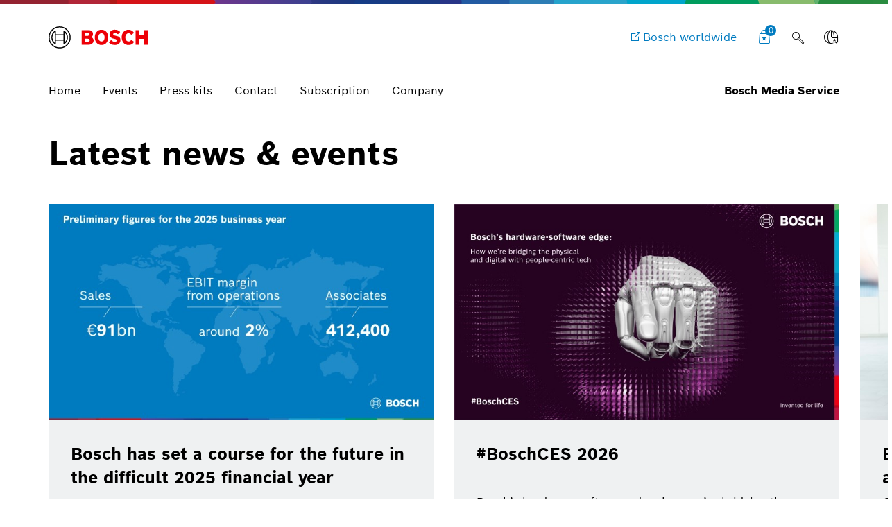

--- FILE ---
content_type: text/html;charset=UTF-8
request_url: https://www.bosch-presse.de/pressportal/de/en/news/business-economy/bosch.io/europe/.carousel
body_size: 72261
content:
<!DOCTYPE html>

<!-- language tag de/en important for rendering language dependent formats -->
<html data-country="de" data-language="en" lang="en" xmlns="http://www.w3.org/1999/xhtml">
    <head>
        <meta charset="utf-8" />
        <meta content="IE=edge" http-equiv="X-UA-Compatible" />
        <meta content="width=device-width, initial-scale=1.0, maximum-scale=5" name="viewport" />
        <meta content="noindex,nofollow" name="robots" />
        <meta content="rz5s9DdCYNe8ZuOTc2LrPCwibrt14ybKcifv4zAqP0I" name="google-site-verification" />
	    <meta content="Bosch Media Service contains press releases, press photos, videos and other materials which aim to support reporting about the Bosch Group." name="description" />
	    <meta content="Bosch Media Service Start Page" property="og:title" />
	    <meta content="Bosch Media Service contains press releases, press photos, videos and other materials which aim to support reporting about the Bosch Group." property="og:description" />
	    <meta content="https://www.bosch-presse.de/pressportal/de/media/content/twitter_fallback_bms_img_w1280.jpg" property="og:image" />
	    <meta content="1280" property="og:image:width" />
		<meta content="640" property="og:image:height" />
	    <meta content="https://www.bosch-presse.de/pressportal/deen/news/" property="og:url" /> 
	    <meta content="website" property="og:type" />
	    <meta content="Bosch Media Service" property="og:site_name" />
	    <meta content="summary_large_image" name="twitter:card" />
	    <meta content="@boschmediaservice" name="twitter:site" />
	    <meta content="@boschpresse" name="twitter:creator" />
	    <meta content="Bosch Media Service Start Page" name="twitter:title" />
	    <meta content="Bosch Media Service contains press releases, press photos, videos and other materials which aim to support reporting about the Bosch Group." name="twitter:description" />
	    <meta content="https://www.bosch-presse.de/pressportal/de/media/content/twitter_fallback_bms_img_w1280.jpg" name="twitter:image" /> 
	    <title>
	    	Bosch Media Service Start Page - Bosch Media Service
		</title>
	    <link href="https://www.bosch-presse.de/pressportal/de/media/res/apple-touch-icon-180x180-precomposed.png" rel="apple-touch-icon-precomposed" sizes="180x180" />
	    <link href="https://www.bosch-presse.de/pressportal/de/media/res/touch-icon-192x192.png" rel="apple-touch-icon-precomposed" sizes="192x192" />
	    <link href="https://www.bosch-presse.de/pressportal/de/media/res/favicon.png" rel="shortcut icon" />
        <link href="https://www.bosch-presse.de/pressportal/de/media/res/css/styles.css" rel="stylesheet" />
        <script src="https://www.bosch-presse.de/pressportal/de/media/res/js/webfont.js"></script>
	    <script>
		    WebFontConfig = {
			    custom: {
				    families: ['Bosch Sans:n1,n4,n6'],
				    urls: ['https://www.bosch-presse.de/pressportal/de/media/res/fonts/fonts.css']
			    }
			};
			WebFont.load(WebFontConfig);
		</script>
	<!-- Google Tag Manager -->	
	<script>
		window.dataLayer = window.dataLayer || [];
		window.dataLayer.push({"brand":"Bosch","businessSector":"COR","businessUnit":"COR","division":"COR","event":"Page Meta","name":"COR","pageCountry":"DE","pageId":"11357845","pageLanguage":"EN","pageName":"Bosch Media Service Start Page | Bosch Media Service","pageTemplate":"Tag_Manager","version":null});
	</script>
		<script>(function(w,d,s,l,i){w[l]=w[l]||[];w[l].push({'gtm.start':new Date().getTime(),event:'gtm.js'});
		var f=d.getElementsByTagName(s)[0],j=d.createElement(s),dl=l!='dataLayer'?'&amp;l='+l:'';
		j.async=true;j.src='https://www.googletagmanager.com/gtm.js?id='+i+dl;f.parentNode.insertBefore(j,f);})
		(window,document,'script','dataLayer','GTM-WT92V94');</script>
	<script>
			    function BoschPrivacyCallback_OnUpdate(consent) {
			        if (consent.analysis) {
			            /* Trigger GTM Event: bosch_privacy_update_<convenience|analysis|marketing>_<on|off> */
			            dataLayer.push({ event: "bosch_privacy_update_analysis_on" });
			        }
			        else{
			        	dataLayer.push({event: "bosch_privacy_update_analysis_off"});
			        }
			        /* AND / OR: */
			        if (consent.marketing) {
			            /* Trigger GTM Event: bosch_privacy_update_<convenience|analysis|marketing>_<on|off> */
			            dataLayer.push({ event: "bosch_privacy_update_marketing_on" });
			        }
			        else{
			        	dataLayer.push({event: "bosch_privacy_update_marketing_off"});
			        }
			    }
	</script>
	<!-- End Google Tag Manager -->
	<link href="https://www.googletagmanager.com/" rel="preconnect" />
	<!-- Google Tag Manager (noscript) -->
	<noscript></noscript><iframe height="0" src="https://www.googletagmanager.com/ns.html?id=GTM-WT92V94" style="display:none;visibility:hidden" width="0"></iframe>
	<!-- End Google Tag Manager (noscript) -->
		<link href="https://dock.ui.bosch.tech/" rel="preconnect" />
			<script id="consent-kit-settings" type="application/json">
				{
					"i18nOverride":{
						"en-de":
							{"footer":{"imprint":{"linkUrl":"https://www.bosch-presse.de/pressportal/de/en/imprint/provider.html"},"policy":{"linkUrl":"https://www.bosch-presse.de/pressportal/de/en/imprint/privacy-statement.html"}},"metadata":{"labels":{"labelEnglish":"English (Germany)","labelNative":"English (Germany)"},"locale":"en-DE","locales":{"source":"en-DE","target":"en-DE"},"versions":{"source":"4.0","translation":"4.0"}},"purposeCategories":{"analysis":{"linkUrl":"https://www.bosch-presse.de/pressportal/de/en/imprint/privacy-statement.html"},"marketing":{"linkUrl":"https://www.bosch-presse.de/pressportal/de/en/imprint/privacy-statement.html"}}}
					}
				}
			</script>
    </head>
<body class="home-page">
		<!-- Usage of the Cookie Manager --> 
			<dock-privacy-settings consent-categories="marketing,analysis" disable-icons="false" link-url-analysis="https://www.bosch-presse.de/pressportal/de/en/imprint/privacy-statement.html" link-url-imprint="https://www.bosch-presse.de/pressportal/de/en/imprint/provider.html" link-url-marketing="https://www.bosch-presse.de/pressportal/de/en/imprint/privacy-statement.html" link-url-policy="https://www.bosch-presse.de/pressportal/de/en/imprint/privacy-statement.html" logging="silent"></dock-privacy-settings>
<div class="supergraphic fixed"></div>
<header class="main-header" id="top">
	<div class="container">
        <div class="top-row">
        	<div class="bosch-logo">
        		<a href="https://www.bosch-presse.de/pressportal/de/en/">
        			<img alt="Bosch Invented For Life Logo" height="32" src="https://www.bosch-presse.de/pressportal/de/media/res/gfx/bosch-invented-for-life.svg" width="143" />
        		</a>
        	</div>
        	<nav class="nav-top">
	        		<a aria-label="Bosch worldwide" class="bosch-com-button" href="https://www.bosch.com" target="_blank">
	                	<span class="icon icon-externallink"></span>
	                    <span class="text">Bosch worldwide</span>
	                </a>
   				<a class="icon-button shopping-cart-icon" href="https://www.bosch-presse.de/pressportal/de/en/cart.html">
					<span class="icon icon-favorites">
        				<span class="basket-ammount">0</span>
        			</span>
        		</a>
<div class="main-search_form_new">
	<form action="https://www.bosch-presse.de/pressportal/de/en/suche.html" class="search-submit-form" method="get" role="search">
		<div class="a-text-field a-text-field--search">
			<input id="search-default" name="search" placeholder="Search term" type="search" />
			<button class="a-text-field__icon-search" type="submit">
        		<i class="icon icon-search" title="Submit Search"></i>
        	</button>
        	<button class="a-text-field__icon-close" type="button">
        		<i class="icon icon-close" title="Close search"></i>
        	</button>
		</div>
	</form>
	<button class="a-text-field__icon-search-trigger" type="button">
		<i class="icon icon-search" title="Use search term"></i>
	</button>
</div>

	<div class="language-selector-flyout__container">
		 <button aria-controls="language-selector-flyout" aria-haspopup="true" aria-label="Language selector" class="language-selector-flyout__toggle icon-button language-icon" id="language-selector-flyout__toggle">
			<span class="icon icon-globe-language"></span>
		</button>
		<div class="language-selector-flyout__wrapper">
	    	<div aria-labelledby="language-selector-flyout__toggle" class="language-selector-flyout__flyout collapsed" id="language-selector-flyout">
				<div class="language-selector-flyout__arrow-wrapper no-transitions">
					<div class="language-selector-flyout__arrow"></div>
				</div>
				<button aria-label="Close" class="language-selector-flyout__close" title="Close">
					<span>Close</span>
				</button>
				<div class="language-selector-flyout__content">
					<p>Select a language</p>
					<div class="a-dropdown">
						<select aria-label="Language selector" id="language-select-desktop">
										<option value="https://www.bosch-presse.de/pressportal/de/de/">DE</option>
										<option selected="selected" value="https://www.bosch-presse.de/pressportal/de/en/">EN</option>
						</select>
					</div>
				</div>
			</div>
		</div>
	</div>
        		<button aria-haspopup="true" aria-label="Open main navigation" class="M-Main-Navigation__toggle" type="button">
        			<i class="icon icon-list-view-mobile"></i>
        			<i class="icon icon-close hidden"></i>
        		</button>
        	</nav>
        </div>
	    <div class="nav-bottom">
        	<nav class="navbar navbar-default">
        		<div class="tab-navigation-new">
        			<ol class="a-tab-navigation">
		                	<li class="a-tab-navigation__item">
        						<a class="a-tab-navigation__tab" href="https://www.bosch-presse.de/pressportal/de/en/" tabindex="0">
        							<span class="a-tab-navigation__tab-content">
        								<span class="a-tab-navigation__label">Home</span>
        							</span>
        						</a>
        					</li>
	               			<li class="a-tab-navigation__item">
        						<a class="a-tab-navigation__tab" href="https://www.bosch-presse.de/pressportal/de/en/overview/events.html" tabindex="0">
        							<span class="a-tab-navigation__tab-content">
        								<span class="a-tab-navigation__label">Events</span>
        							</span>
        						</a>
        					</li>
	               			<li class="a-tab-navigation__item">
        						<a class="a-tab-navigation__tab" href="https://www.bosch-presse.de/pressportal/de/en/overview/press-kits.html" tabindex="0">
        							<span class="a-tab-navigation__tab-content">
        								<span class="a-tab-navigation__label">Press kits</span>
        							</span>
        						</a>
        					</li>
	               			<li class="a-tab-navigation__item">
        						<a class="a-tab-navigation__tab" href="https://www.bosch-presse.de/pressportal/de/en/contact.html" tabindex="0">
        							<span class="a-tab-navigation__tab-content">
        								<span class="a-tab-navigation__label">Contact</span>
        							</span>
        						</a>
        					</li>
							<li class="a-tab-navigation__item">
        						<a class="a-tab-navigation__tab" href="https://www.bosch-presse.de/pressportal/de/en/abonnement.html" tabindex="0">
        							<span class="a-tab-navigation__tab-content">
        								<span class="a-tab-navigation__label">Subscription</span>
        							</span>
        						</a>
        					</li>
                        	<li class="a-tab-navigation__item">
        						<a class="a-tab-navigation__tab" href="https://www.bosch-presse.de/pressportal/de/en/company-page.html" tabindex="0">
        							<span class="a-tab-navigation__tab-content">
        								<span class="a-tab-navigation__label">Company </span>
        							</span>
        						</a>
        					</li>
					</ol>
   				</div>
  				<span class="subbrand-identifier">
   					Bosch Media Service
   				</span>
   			</nav>
   		</div>   		
	</div>
</header>        
<div class="content content-bg">    
	<div class="container">
	<div class="stage-tiled-carousel size-medium">
			<h3 class="h1">Latest news &#38; events</h3>
		<div class="carousel-wrapper not-initialized no-transitions-on-children">
			<div class="swiper-main swiper-container">
				<div class="swiper-wrapper">
<div class="swiper-slide">
	<article class="stage-tile">
		<div class="stage-tile-image">
	<picture>
		<!--[if IE 9]>
		<video style="display: none;"><![endif]-->
			<source sizes="(max-width: 790px) 100vw, 60vw" srcset="https://www.bosch-presse.de/pressportal/de/media/en/dam_images/pi12047/260127-bosch-jag-infografik-geschaeftszahlen_2025-de_img_w555.jpg 555w,
					https://www.bosch-presse.de/pressportal/de/media/en/dam_images/pi12047/260127-bosch-jag-infografik-geschaeftszahlen_2025-de_img_w354.jpg 354w,
					https://www.bosch-presse.de/pressportal/de/media/en/dam_images/pi12047/260127-bosch-jag-infografik-geschaeftszahlen_2025-de_img_w466.jpg 466w,
					https://www.bosch-presse.de/pressportal/de/media/en/dam_images/pi12047/260127-bosch-jag-infografik-geschaeftszahlen_2025-de_img_w736.jpg 736w" />
		<!--[if IE 9]></video><![endif]-->
		<!-- a single pixel data source -->
		<img alt="" draggable="false" loading="lazy" src="[data-uri]" />
	</picture>
		</div>
		<div class="stage-tile-content">
			<div class="stage-tile-text">
					<span>30 Jan 2026 | Press release</span>
							<h4> <a href="https://www.bosch-presse.de/pressportal/de/en/bosch-has-set-a-course-for-the-future-in-the-difficult-2025-financial-year-280835.html">Bosch has set a course for the future in the difficult 2025 financial year</a>  </h4>
		        	<p>Strategy 2030: Securing competitiveness and seizing opportunities</p>
			</div>
			<div class="stage-tile-cta">
 <a class="btn btn-primary" href="https://www.bosch-presse.de/pressportal/de/en/bosch-has-set-a-course-for-the-future-in-the-difficult-2025-financial-year-280835.html">Find out more</a>  
					<span>30 Jan 2026 | Press release</span>
			</div>
		</div>
	</article>
</div>
<div class="swiper-slide">
	<article class="stage-tile">
		<div class="stage-tile-image">
	<picture>
		<!--[if IE 9]>
		<video style="display: none;"><![endif]-->
			<source sizes="(max-width: 790px) 100vw, 60vw" srcset="https://www.bosch-presse.de/pressportal/de/media/bpk/ces2026/headerbild_ces_2026_vorab_bis_finales_keyvisual_img_w555.jpg 555w,
					https://www.bosch-presse.de/pressportal/de/media/bpk/ces2026/headerbild_ces_2026_vorab_bis_finales_keyvisual_img_w354.jpg 354w,
					https://www.bosch-presse.de/pressportal/de/media/bpk/ces2026/headerbild_ces_2026_vorab_bis_finales_keyvisual_img_w466.jpg 466w,
					https://www.bosch-presse.de/pressportal/de/media/bpk/ces2026/headerbild_ces_2026_vorab_bis_finales_keyvisual_img_w736.jpg 736w" />
		<!--[if IE 9]></video><![endif]-->
		<!-- a single pixel data source -->
		<img alt="#BoschCES 2026 " draggable="false" loading="lazy" src="[data-uri]" />
	</picture>
		</div>
		<div class="stage-tile-content">
			<div class="stage-tile-text">
					<span>18 Dec 2025 | Presskit</span>
							<h4><a href="https://www.bosch-presse.de/pressportal/de/en/boschces-2026-280256.html">#BoschCES 2026 </a></h4>
		        	<p>Bosch&#8217;s hardware-software edge: how we&#8217;re bridging the physical and digital with people-centric tech</p>
			</div>
			<div class="stage-tile-cta">
<a class="btn btn-primary" href="https://www.bosch-presse.de/pressportal/de/en/boschces-2026-280256.html">Find out more</a>
					<span>18 Dec 2025 | Presskit</span>
			</div>
		</div>
	</article>
</div>
<div class="swiper-slide">
	<article class="stage-tile">
		<div class="stage-tile-image">
	<picture>
		<!--[if IE 9]>
		<video style="display: none;"><![endif]-->
			<source sizes="(max-width: 790px) 100vw, 60vw" srcset="https://www.bosch-presse.de/pressportal/de/media/dam_images/pi11996/dzp_2025_team3_gruppe_300dpi_copyright_deutscher_zukunftspreis_ansgar_pudenz_l1002588_img_w555.jpg 555w,
					https://www.bosch-presse.de/pressportal/de/media/dam_images/pi11996/dzp_2025_team3_gruppe_300dpi_copyright_deutscher_zukunftspreis_ansgar_pudenz_l1002588_img_w354.jpg 354w,
					https://www.bosch-presse.de/pressportal/de/media/dam_images/pi11996/dzp_2025_team3_gruppe_300dpi_copyright_deutscher_zukunftspreis_ansgar_pudenz_l1002588_img_w466.jpg 466w,
					https://www.bosch-presse.de/pressportal/de/media/dam_images/pi11996/dzp_2025_team3_gruppe_300dpi_copyright_deutscher_zukunftspreis_ansgar_pudenz_l1002588_img_w736.jpg 736w" />
		<!--[if IE 9]></video><![endif]-->
		<!-- a single pixel data source -->
		<img alt="" draggable="false" loading="lazy" src="[data-uri]" />
	</picture>
		</div>
		<div class="stage-tile-content">
			<div class="stage-tile-text">
					<span>19 Nov 2025 | Press release</span>
							<h4> <a href="https://www.bosch-presse.de/pressportal/de/en/bosch-team-wins-innovation-and-advanced-technology-award-with-fuel-cell-power-module-280013.html">Bosch team wins innovation and advanced technology award with fuel-cell power module</a>  </h4>
		        	<p>System recognized as a key technology for climate-neutral mobility</p>
			</div>
			<div class="stage-tile-cta">
 <a class="btn btn-primary" href="https://www.bosch-presse.de/pressportal/de/en/bosch-team-wins-innovation-and-advanced-technology-award-with-fuel-cell-power-module-280013.html">Find out more</a>  
					<span>19 Nov 2025 | Press release</span>
			</div>
		</div>
	</article>
</div>
<div class="swiper-slide">
	<article class="stage-tile">
		<div class="stage-tile-image">
	<picture>
		<!--[if IE 9]>
		<video style="display: none;"><![endif]-->
			<source sizes="(max-width: 790px) 100vw, 60vw" srcset="https://www.bosch-presse.de/pressportal/de/media/dam_images/pi12032/20251013mst_0774_img_w555-2.jpg 555w,
					https://www.bosch-presse.de/pressportal/de/media/dam_images/pi12032/20251013mst_0774_img_w354-2.jpg 354w,
					https://www.bosch-presse.de/pressportal/de/media/dam_images/pi12032/20251013mst_0774_img_w466-2.jpg 466w,
					https://www.bosch-presse.de/pressportal/de/media/dam_images/pi12032/20251013mst_0774_img_w736-2.jpg 736w" />
		<!--[if IE 9]></video><![endif]-->
		<!-- a single pixel data source -->
		<img alt="Inauguration of the hydrogen landscape at Bosch&#8217;s Bamberg plant" draggable="false" loading="lazy" src="[data-uri]" />
	</picture>
		</div>
		<div class="stage-tile-content">
			<div class="stage-tile-text">
					<span>5 Nov 2025 | Press release</span>
							<h4> <a href="https://www.bosch-presse.de/pressportal/de/en/bosch-commissions-its-first-in-house-electrolyzer-with-hybrion-electrolysis-stacks-279879.html">Bosch commissions its first in-house electrolyzer with Hybrion electrolysis stacks</a>  </h4>
		        	<p>Inauguration of the hydrogen landscape at Bosch&#8217;s Bamberg plant</p>
			</div>
			<div class="stage-tile-cta">
 <a class="btn btn-primary" href="https://www.bosch-presse.de/pressportal/de/en/bosch-commissions-its-first-in-house-electrolyzer-with-hybrion-electrolysis-stacks-279879.html">Find out more</a>  
					<span>5 Nov 2025 | Press release</span>
			</div>
		</div>
	</article>
</div>
<div class="swiper-slide">
	<article class="stage-tile">
		<div class="stage-tile-image">
	<picture>
		<!--[if IE 9]>
		<video style="display: none;"><![endif]-->
			<source sizes="(max-width: 790px) 100vw, 60vw" srcset="https://www.bosch-presse.de/pressportal/de/media/dam_images/pi12019/bosch_fuelcelltruck_1-1_img_w555.jpg 555w,
					https://www.bosch-presse.de/pressportal/de/media/dam_images/pi12019/bosch_fuelcelltruck_1-1_img_w354.jpg 354w,
					https://www.bosch-presse.de/pressportal/de/media/dam_images/pi12019/bosch_fuelcelltruck_1-1_img_w466.jpg 466w,
					https://www.bosch-presse.de/pressportal/de/media/dam_images/pi12019/bosch_fuelcelltruck_1-1_img_w736.jpg 736w" />
		<!--[if IE 9]></video><![endif]-->
		<!-- a single pixel data source -->
		<img alt="Bosch Fuell truck" draggable="false" loading="lazy" src="[data-uri]" />
	</picture>
		</div>
		<div class="stage-tile-content">
			<div class="stage-tile-text">
					<span>8 Oct 2025 | Press release</span>
							<h4> <a href="https://www.bosch-presse.de/pressportal/de/en/bosch-puts-its-first-hydrogen-truck-into-service-in-plant-traffic-279424.html">Bosch puts its first hydrogen truck into service in plant traffic</a>  </h4>
		        	<p>Fuel-cell system manufactured in-house now in real operation</p>
			</div>
			<div class="stage-tile-cta">
 <a class="btn btn-primary" href="https://www.bosch-presse.de/pressportal/de/en/bosch-puts-its-first-hydrogen-truck-into-service-in-plant-traffic-279424.html">Find out more</a>  
					<span>8 Oct 2025 | Press release</span>
			</div>
		</div>
	</article>
</div>
<div class="swiper-slide">
	<article class="stage-tile">
		<div class="stage-tile-image">
	<picture>
		<!--[if IE 9]>
		<video style="display: none;"><![endif]-->
			<source sizes="(max-width: 790px) 100vw, 60vw" srcset="https://www.bosch-presse.de/pressportal/de/media/asset/bosch_keyvisual_experience_img_w555.png 555w,
					https://www.bosch-presse.de/pressportal/de/media/asset/bosch_keyvisual_experience_img_w354.png 354w,
					https://www.bosch-presse.de/pressportal/de/media/asset/bosch_keyvisual_experience_img_w466.png 466w,
					https://www.bosch-presse.de/pressportal/de/media/asset/bosch_keyvisual_experience_img_w736.png 736w" />
		<!--[if IE 9]></video><![endif]-->
		<!-- a single pixel data source -->
		<img alt="" draggable="false" loading="lazy" src="[data-uri]" />
	</picture>
		</div>
		<div class="stage-tile-content">
			<div class="stage-tile-text">
					<span>17 Sep 2025 | Presskit</span>
							<h4><a href="https://www.bosch-presse.de/pressportal/de/en/bosch-power-tools-experience-day-2025-278210.html">Bosch PRO EXPERIENCE 2025</a></h4>
		        	<p>Press releases, fact sheets, photos, links</p>
			</div>
			<div class="stage-tile-cta">
<a class="btn btn-primary" href="https://www.bosch-presse.de/pressportal/de/en/bosch-power-tools-experience-day-2025-278210.html">Find out more</a>
					<span>17 Sep 2025 | Presskit</span>
			</div>
		</div>
	</article>
</div>
<div class="swiper-slide">
	<article class="stage-tile">
		<div class="stage-tile-image">
	<picture>
		<!--[if IE 9]>
		<video style="display: none;"><![endif]-->
			<source sizes="(max-width: 790px) 100vw, 60vw" srcset="https://www.bosch-presse.de/pressportal/de/media/dam_images/pi11996/dzp_2025_team3_gruppe_300dpi_copyright_deutscher_zukunftspreis_ansgar_pudenz_l1002588_img_w555.jpg 555w,
					https://www.bosch-presse.de/pressportal/de/media/dam_images/pi11996/dzp_2025_team3_gruppe_300dpi_copyright_deutscher_zukunftspreis_ansgar_pudenz_l1002588_img_w354.jpg 354w,
					https://www.bosch-presse.de/pressportal/de/media/dam_images/pi11996/dzp_2025_team3_gruppe_300dpi_copyright_deutscher_zukunftspreis_ansgar_pudenz_l1002588_img_w466.jpg 466w,
					https://www.bosch-presse.de/pressportal/de/media/dam_images/pi11996/dzp_2025_team3_gruppe_300dpi_copyright_deutscher_zukunftspreis_ansgar_pudenz_l1002588_img_w736.jpg 736w" />
		<!--[if IE 9]></video><![endif]-->
		<!-- a single pixel data source -->
		<img alt="Kai Weeber, Christoffer Uhr, and Pierre Andrieu (from left to right)" draggable="false" loading="lazy" src="[data-uri]" />
	</picture>
		</div>
		<div class="stage-tile-content">
			<div class="stage-tile-text">
					<span>17 Sep 2025 | Press release</span>
							<h4> <a href="https://www.bosch-presse.de/pressportal/de/en/bosch-fuel-cell-power-module-team-nominated-for-the-deutscher-zukunftspreis-2025-278976.html">Bosch fuel cell power module team nominated for the Deutscher Zukunftspreis 2025</a>  </h4>
		        	<p>Powering long-distance trucks with hydrogen for zero-carbon operation</p>
			</div>
			<div class="stage-tile-cta">
 <a class="btn btn-primary" href="https://www.bosch-presse.de/pressportal/de/en/bosch-fuel-cell-power-module-team-nominated-for-the-deutscher-zukunftspreis-2025-278976.html">Find out more</a>  
					<span>17 Sep 2025 | Press release</span>
			</div>
		</div>
	</article>
</div>
				</div>
				<div class="media-slider-controls">
					<div class="swiper-pagination"></div>
					<div class="swiper-button-prev icon icon-back-left"></div>
					<div class="swiper-button-next icon icon-forward-right"></div>
				</div>
			</div>
		</div>
	</div>
</div>
			<div class="module-intro home">
				<div class="container">
					<h2>
						Search &#38; find: 
							<br />Media, press releases, events for your editorial coverage
					</h2>
				</div>
			</div>
	<div class="module-theme-filter" data-debug-mode="false" data-method="GET" data-url="/pressportal/search">
				<div class="module-intro">
					
				</div>
		<div class="module-filter-sources">
			<div class="filter-block">
				<div class="module-theme-filter-block-checklist" data-target="themes">
					<div class="row">
							<div class="col-sm-4">
								<div class="checkbox">
									<a data-value="55554" id="55554" href="/pressportal/de/en/news/business-economy/bosch.io/europe/">
	                                 	Internet of Things
	                                 </a>
	                                 
								</div>
							</div>
							<div class="col-sm-4">
								<div class="checkbox">
									<a data-value="2448" id="2448" href="/pressportal/de/en/news/business-economy/bosch.io/europe/">
	                                 	Smart Home
	                                 </a>
	                                 
								</div>
							</div>
							<div class="col-sm-4">
								<div class="checkbox">
									<a data-value="92" id="92" href="/pressportal/de/en/news/business-economy/bosch.io/europe/">
	                                 	Research
	                                 </a>
	                                 
								</div>
							</div>
							<div class="col-sm-4">
								<div class="checkbox">
									<a data-value="2445" id="2445" href="/pressportal/de/en/news/business-economy/bosch.io/europe/">
	                                 	Powertrain systems
	                                 </a>
	                                 
								</div>
							</div>
							<div class="col-sm-4">
								<div class="checkbox">
									<a data-value="89" id="89" href="/pressportal/de/en/news/business-economy/bosch.io/europe/" class="checked">
	                                 	Business/economy
	                                 </a>
	                                 
								</div>
							</div>
							<div class="col-sm-4">
								<div class="checkbox">
									<a data-value="90" id="90" href="/pressportal/de/en/news/business-economy/bosch.io/europe/">
	                                 	Working at Bosch
	                                 </a>
	                                 
								</div>
							</div>
							<div class="col-sm-4">
								<div class="checkbox">
									<a data-value="55424" id="55424" href="/pressportal/de/en/news/business-economy/bosch.io/europe/">
	                                 	Commercial vehicles
	                                 </a>
	                                 
								</div>
							</div>
							<div class="col-sm-4">
								<div class="checkbox">
									<a data-value="73472" id="73472" href="/pressportal/de/en/news/business-economy/bosch.io/europe/">
	                                 	Two Wheeler
	                                 </a>
	                                 
								</div>
							</div>
							<div class="col-sm-4">
								<div class="checkbox">
									<a data-value="2447" id="2447" href="/pressportal/de/en/news/business-economy/bosch.io/europe/">
	                                 	Connected mobility
	                                 </a>
	                                 
								</div>
							</div>
							<div class="col-sm-4">
								<div class="checkbox">
									<a data-value="2446" id="2446" href="/pressportal/de/en/news/business-economy/bosch.io/europe/">
	                                 	Automated mobility
	                                 </a>
	                                 
								</div>
							</div>
							<div class="col-sm-4">
								<div class="checkbox">
									<a data-value="2444" id="2444" href="/pressportal/de/en/news/business-economy/bosch.io/europe/">
	                                 	Industry 4.0
	                                 </a>
	                                 
								</div>
							</div>
							<div class="col-sm-4">
								<div class="checkbox">
									<a data-value="93" id="93" href="/pressportal/de/en/news/business-economy/bosch.io/europe/">
	                                 	Sustainability
	                                 </a>
	                                 
								</div>
							</div>
							<div class="col-sm-4">
								<div class="checkbox">
									<a data-value="60573" id="60573" href="/pressportal/de/en/news/business-economy/bosch.io/europe/">
	                                 	History
	                                 </a>
	                                 
								</div>
							</div>
							<div class="col-sm-4">
								<div class="checkbox">
									<a data-value="267328" id="267328" href="/pressportal/de/en/news/business-economy/bosch.io/europe/">
	                                 	Power Tools
	                                 </a>
	                                 
								</div>
							</div>
							<div class="col-sm-4">
								<div class="checkbox">
									<a data-value="2056" id="2056" href="/pressportal/de/en/news/business-economy/bosch.io/europe/">
	                                 	Electrified mobility
	                                 </a>
	                                 
								</div>
							</div>
							<div class="col-sm-4">
								<div class="checkbox">
									<a data-value="203968" id="203968" href="/pressportal/de/en/news/business-economy/bosch.io/europe/">
	                                 	Artificial Intelligence
	                                 </a>
	                                 
								</div>
							</div>
							<div class="col-sm-4">
								<div class="checkbox">
									<a data-value="114432" id="114432" href="/pressportal/de/en/news/business-economy/bosch.io/europe/">
	                                 	Purchasing and Logistics
	                                 </a>
	                                 
								</div>
							</div>
							<div class="col-sm-4">
								<div class="checkbox">
									<a data-value="262854" id="262854" href="/pressportal/de/en/news/business-economy/bosch.io/europe/">
	                                 	eBike
	                                 </a>
	                                 
								</div>
							</div>
					</div>
				</div>
			</div>
			<div class="filter-block">
				<div class="module-theme-filter-block-checklist" data-target="units">
					<div class="row">
							<div class="col-sm-4">
								<div class="checkbox">
									<a data-value="1923" id="1923" href="/pressportal/de/en/news/business-economy/bosch.io/europe/" class="checked">
		                                Bosch.IO
		                            </a>
		                            
								</div>
							</div>
							<div class="col-sm-4">
								<div class="checkbox">
									<a data-value="46656" id="46656" href="/pressportal/de/en/news/business-economy/bosch.io/europe/">
		                               Venture Capital
		                            </a>
		                            
								</div>
							</div>
							<div class="col-sm-4">
								<div class="checkbox">
									<a data-value="2499" id="2499" href="/pressportal/de/en/news/business-economy/bosch.io/europe/">
		                               Smart Home
		                            </a>
		                            
								</div>
							</div>
							<div class="col-sm-4">
								<div class="checkbox">
									<a data-value="68" id="68" href="/pressportal/de/en/news/business-economy/bosch.io/europe/">
		                               Energy and Building Technology
		                            </a>
		                            
								</div>
							</div>
							<div class="col-sm-4">
								<div class="checkbox">
									<a data-value="1921" id="1921" href="/pressportal/de/en/news/business-economy/bosch.io/europe/">
		                               Power Tools
		                            </a>
		                            
								</div>
							</div>
							<div class="col-sm-4">
								<div class="checkbox">
									<a data-value="66" id="66" href="/pressportal/de/en/news/business-economy/bosch.io/europe/">
		                               eBike Systems
		                            </a>
		                            
								</div>
							</div>
							<div class="col-sm-4">
								<div class="checkbox">
									<a data-value="274247" id="274247" href="/pressportal/de/en/news/business-economy/bosch.io/europe/">
		                               Dremel
		                            </a>
		                            
								</div>
							</div>
							<div class="col-sm-4">
								<div class="checkbox">
									<a data-value="1927" id="1927" href="/pressportal/de/en/news/business-economy/bosch.io/europe/">
		                               Connected Devices and Solutions
		                            </a>
		                            
								</div>
							</div>
							<div class="col-sm-4">
								<div class="checkbox">
									<a data-value="1926" id="1926" href="/pressportal/de/en/news/business-economy/bosch.io/europe/">
		                               Service Solutions
		                            </a>
		                            
								</div>
							</div>
							<div class="col-sm-4">
								<div class="checkbox">
									<a data-value="1153" id="1153" href="/pressportal/de/en/news/business-economy/bosch.io/europe/">
		                               Mobility Aftermarket
		                            </a>
		                            
								</div>
							</div>
							<div class="col-sm-4">
								<div class="checkbox">
									<a data-value="212611" id="212611" href="/pressportal/de/en/news/business-economy/bosch.io/europe/">
		                               Industrial technology
		                            </a>
		                            
								</div>
							</div>
							<div class="col-sm-4">
								<div class="checkbox">
									<a data-value="44928" id="44928" href="/pressportal/de/en/news/business-economy/bosch.io/europe/">
		                               Healthcare
		                            </a>
		                            
								</div>
							</div>
							<div class="col-sm-4">
								<div class="checkbox">
									<a data-value="1922" id="1922" href="/pressportal/de/en/news/business-economy/bosch.io/europe/">
		                               Building Technologies
		                            </a>
		                            
								</div>
							</div>
							<div class="col-sm-4">
								<div class="checkbox">
									<a data-value="69" id="69" href="/pressportal/de/en/news/business-economy/bosch.io/europe/">
		                               Mobility
		                            </a>
		                            
								</div>
							</div>
							<div class="col-sm-4">
								<div class="checkbox">
									<a data-value="2816" id="2816" href="/pressportal/de/en/news/business-economy/bosch.io/europe/">
		                               Sensortec
		                            </a>
		                            
								</div>
							</div>
							<div class="col-sm-4">
								<div class="checkbox">
									<a data-value="1924" id="1924" href="/pressportal/de/en/news/business-economy/bosch.io/europe/">
		                               Bosch Home Comfort Group
		                            </a>
		                            
								</div>
							</div>
							<div class="col-sm-4">
								<div class="checkbox">
									<a data-value="64" id="64" href="/pressportal/de/en/news/business-economy/bosch.io/europe/">
		                               Bosch Group
		                            </a>
		                            
								</div>
							</div>
					</div>
				</div>
			</div>
			<div class="filter-block">
				<div class="module-theme-filter-block-checklist" data-target="regions">
					<div class="row">
						<div class="col-sm-4">
							<div class="checkbox">
								<a data-value="46340" id="46340" href="/pressportal/de/en/news/business-economy/bosch.io/asia-pacific/">
									Asia Pacific
								</a>
								
							</div>
						</div>
						<div class="col-sm-4">
							<div class="checkbox">
								<a data-value="46338" id="46338" href="/pressportal/de/en/news/business-economy/bosch.io/south-america/">
									South America
								</a>
								
							</div>
						</div>
						<div class="col-sm-4">
							<div class="checkbox">
								<a data-value="60356" id="60356" href="/pressportal/de/en/news/business-economy/bosch.io/europe/">
									Middle East
								</a>
								
							</div>
						</div>
						<div class="col-sm-4">
							<div class="checkbox">
								<a data-value="60355" id="60355" href="/pressportal/de/en/news/business-economy/bosch.io/europe/">
									Africa
								</a>
								
							</div>
						</div>
						<div class="col-sm-4">
							<div class="checkbox">
								<a data-value="46339" id="46339" href="/pressportal/de/en/news/business-economy/bosch.io/north-america-usa-canada-mexico/">
									North America (USA | Canada | Mexico)
								</a>
								
							</div>
						</div>
						<div class="col-sm-4">
							<div class="checkbox">
								<a data-value="46341" id="46341" href="/pressportal/de/en/news/business-economy/bosch.io/europe/" class="checked">
									Europe
								</a>
								
							</div>
						</div>
					</div>
				</div>
			</div>
			<div class="filter-block">
				<div class="module-filter-block-period" data-target="period">
					<div class="row">
						<div class="col-sm-6 period-column">
							<label>Period of time</label>
							<div class="input-group">
								<select class="form-control selectpicker period hide-label" name="period">
									<option value="day">Please select</option>
									<option value="week">This week</option>
									<option value="lastweek">Last week</option>
									<option value="month">This month</option>
									<option value="quarter">This quarter</option>
									<option value="year">This year</option>
								</select>
							</div>
						</div>
						<div class="col-sm-4">
							<label>from</label>
							<div class="input-group date date-from" id="from">
								<input class="form-control" data-url="" placeholder="DD/MM/YYYY" type="text" />
								<p class="input-group-addon addon-icon">
									<span class="icon icon-calendar"></span>
								</p>
							</div>
						</div>
						<div class="col-sm-4">
							<label>to</label>
							<div class="input-group date date-to" id="to">
								<input class="form-control" data-url="" placeholder="DD/MM/YYYY" type="text" />
								<p class="input-group-addon addon-icon">
									<span class="icon icon-calendar"></span>
								</p>
							</div>
						</div>
					</div>
				</div>
			</div>
			<div class="filter-block">
				<div class="module-theme-filter-block-checklist" data-target="types">
					<div class="row">
						<div class="col-sm-4">
							<div class="checkbox">
								<a data-value="19" id="19" href="/pressportal/de/en/news/event/business-economy/bosch.io/">
									Event
								</a>
									
							</div>
						</div>
						<div class="col-sm-4">
							<div class="checkbox">
								<a data-value="5073" id="5073" href="/pressportal/de/en/news/curriculum-vitae/business-economy/bosch.io/">
									Curriculum Vitae
								</a>
									
							</div>
						</div>
						<div class="col-sm-4">
							<div class="checkbox">
								<a data-value="11" id="11" href="/pressportal/de/en/news/image/business-economy/bosch.io/">
									Image
								</a>
									
							</div>
						</div>
						<div class="col-sm-4">
							<div class="checkbox">
								<a data-value="9" id="9" href="/pressportal/de/en/news/infographic/business-economy/bosch.io/">
									Infographic
								</a>
									
							</div>
						</div>
						<div class="col-sm-4">
							<div class="checkbox">
								<a data-value="7" id="7" href="/pressportal/de/en/news/press-release/business-economy/bosch.io/">
									Press release
								</a>
									
							</div>
						</div>
						<div class="col-sm-4">
							<div class="checkbox">
								<a data-value="77248" id="77248" href="/pressportal/de/en/news/press-feature/business-economy/bosch.io/">
									Press-Feature
								</a>
									
							</div>
						</div>
						<div class="col-sm-4">
							<div class="checkbox">
								<a data-value="5074" id="5074" href="/pressportal/de/en/news/factsheet/business-economy/bosch.io/">
									Factsheet
								</a>
									
							</div>
						</div>
						<div class="col-sm-4">
							<div class="checkbox">
								<a data-value="5070" id="5070" href="/pressportal/de/en/news/presentations/business-economy/bosch.io/">
									Presentations
								</a>
									
							</div>
						</div>
						<div class="col-sm-4">
							<div class="checkbox">
								<a data-value="13" id="13" href="/pressportal/de/en/news/video/business-economy/bosch.io/">
									Video
								</a>
									
							</div>
						</div>
						<div class="col-sm-4">
							<div class="checkbox">
								<a data-value="8" id="8" href="/pressportal/de/en/news/presskit/business-economy/bosch.io/">
									Presskit
								</a>
									
							</div>
						</div>
					</div>
				</div>
			</div>
			<div class="filter-block">
				<div class="input-group" data-target="sort-type">
					<select class="form-control selectpicker sort-type" id="sort-type" name="sort-type" title="Sort by ...">
						<option value="relevance">Score</option>
						<option value="date">Date</option>
					</select>
				</div>
			</div>
			<div class="filter-block">
				<div class="items-found" data-target="items-count">
					<span class="count">0</span>
					Media
				</div>
			</div>
			<div class="filter-block">
				<div class="module-search-form" data-target="search">
					<form action="" class="search-form" method="get" role="search"> 
						<div class="search-form-track">
							<div class="form-group">
								<input autocomplete="off" class="search-form-input" id="theme-filter-search" name="search" placeholder="Search term" type="text" />
								<button class="icon icon-search" type="submit">
									<span class="sr-only">search</span>
								</button>
							</div>
						</div>
						<button class="icon icon-close" type="button">
							<span class="sr-only">close</span>
						</button>
					</form>
				</div>
			</div>
		</div>
			<div class="theme-filter-views">
		<div class="module-filter-layout-mobile filter-layout hidden-sm hidden-md hidden-lg">
			<div class="container">
				<div class="mobile-filter-header">
					<div class="navbar">
						<div class="row">
							<div class="col-xs-5">
								<div class="filter-block items-count"></div>
							</div>
							<div class="col-xs-7">
								<div class="filter-toggle tab">
									<i class="icon icon-list-view"></i>
									Filter
									<span class="filter-count total"></span>
								</div>
								<span class="search-toggle tab icon icon-search">Search term</span>
							</div>
						</div>
					</div>
				</div>
				<div class="foldable-content">
					<div class="carousel slide" data-interval="false">
						<div class="carousel-inner">
							<div class="item active">
								<div class="filter-container-content">
									<div aria-multiselectable="true" class="panel-group" id="mobile-filter-accordion" role="tablist">
										<div class="panel panel-default">
											<div class="panel-heading collapsible" id="themes-heading" role="tab">
												<h4 class="panel-title">
													<a aria-controls="collapseOne" aria-expanded="false" class="collapsed" data-parent="#mobile-filter-accordion" data-toggle="collapse" href="#themes-panel" role="button">Topic<span class="filter-count themes"></span>
													</a>
												</h4>
											</div>
											<div aria-labelledby="#themes-heading" class="panel-collapse collapse " id="themes-panel" role="tabpanel">
												<div class="panel-body">
													<div class="filter-block themes"></div>
												</div>
											</div>
										</div>
										<div class="panel panel-default">
											<div class="panel-heading collapsible" id="units-heading" role="tab">
												<h4 class="panel-title">
													<a aria-controls="collapseOne" aria-expanded="false" class="collapsed" data-parent="#mobile-filter-accordion" data-toggle="collapse" href="#units-panel" role="button">Area<span class="filter-count units"></span>
													</a>
												</h4>
											</div>
											<div aria-labelledby="#units-heading" class="panel-collapse collapse " id="units-panel" role="tabpanel">
												<div class="panel-body">
													<div class="filter-block units"></div>
												</div>
											</div>
										</div>
										<div class="panel panel-default">
											<div class="panel-heading collapsible" id="regions-heading" role="tab">
												<h4 class="panel-title">
													<a aria-controls="collapseOne" aria-expanded="false" class="collapsed" data-parent="#mobile-filter-accordion" data-toggle="collapse" href="#regions-panel" role="button">International<span class="filter-count regions"></span>
													</a>
												</h4>
											</div>
											<div aria-labelledby="#regions-heading" class="panel-collapse collapse " id="regions-panel" role="tabpanel">
												<div class="panel-body">
													<div class="filter-block regions"></div>
												</div>
											</div>
										</div>
										<div class="panel panel-default">
											<div class="panel-heading collapsible" id="period-heading" role="tab">
												<h4 class="panel-title">
													<a aria-controls="collapseOne" aria-expanded="false" class="collapsed" data-parent="#mobile-filter-accordion" data-toggle="collapse" href="#period-panel" role="button">Period of time<span class="filter-count period"></span>
													</a>
												</h4>
											</div>
											<div aria-labelledby="#period-heading" class="panel-collapse collapse " id="period-panel" role="tabpanel">
												<div class="panel-body">
													<div class="filter-block period"></div>
												</div>
											</div>
										</div>
										<div class="panel panel-default">
											<div class="panel-heading collapsible" id="types-heading" role="tab">
												<h4 class="panel-title">
													<a aria-controls="collapseOne" aria-expanded="false" class="collapsed" data-parent="#mobile-filter-accordion" data-toggle="collapse" href="#types-panel" role="button">Media type<span class="filter-count types"></span>
													</a>
												</h4>
											</div>
											<div aria-labelledby="#types-heading" class="panel-collapse collapse " id="types-panel" role="tabpanel">
												<div class="panel-body">
													<div class="filter-block types"></div>
												</div>
											</div>
										</div>
									</div>
									<div class="filter-block sort-type collapsible" style="display:none;"></div>
									<span class="filter-toggle">Close filters</span>
								</div>
							</div>
							<div class="item">
								<div class="filter-block search"></div>
							</div>
						</div>
					</div>
				</div>
				<div class="module-filter-references clearfix">
					<ul class="filter-references list-unstyled">
						<li class="reset-filter">
							<a class="btn-reset-filter">
				                <i class="icon icon-reset"></i>
				                Alle Filter z&#252;rucksetzen
				            </a>
						</li>
					</ul>
				</div>
			</div>
		</div>
		<div class="module-filter-layout-desktop filter-layout hidden-xs">
			<div class="navbar">
				<div class="container">
					<div class="navbar-wrapper">
						<div class="row">
							<div class="col-sm-12">
								<div class="navbar-space-between">
									<div class="filter-block items-count"></div>
									<div class="filter-block search"></div>
									<div class="filter-toggle tab">
										<i class="icon icon-list-view"></i>
										Filter
										<span class="filter-count total"></span>
									</div>
									<div class="filter-block sort-type" style="display:none;"></div>
								</div>
							</div>
						</div>
					</div>
				</div>
			</div>
			<div class="container">
				<div class="foldable-content">
					<div class="filter-container-content">
						<div class="row">
							<div class="col-sm-3 categories">
								<div class="filter-topics btn-group-vertical">
									<button class="btn btn-link" data-filter-type="themes" type="button">
										Topic
										<span class="filter-count themes"></span>
									</button>
									<button class="btn btn-link" data-filter-type="units" type="button">
										Area
										<span class="filter-count units"></span>
									</button>
									<button class="btn btn-link" data-filter-type="regions" type="button">
										International
										<span class="filter-count regions"></span>
									</button>
									<button class="btn btn-link" data-filter-type="period" type="button">
										Period of time
										<span class="filter-count period"></span>
									</button>
									<button class="btn btn-link" data-filter-type="types" type="button">
										Media type
										<span class="filter-count types"></span>
									</button>
								</div>
							</div>
							<div class="col-sm-9">
								<div class="filter-block-track">
									<div class="filter-block themes"></div>
									<div class="filter-block units"></div>
									<div class="filter-block regions"></div>
									<div class="filter-block period"></div>
									<div class="filter-block types"></div>
								</div>
							</div>
						</div>
						<div class="filter-block date-select"></div>
						<button class="filter-toggle">Close filters</button>
					</div>
				</div>
				<div class="module-filter-references clearfix">
					<ul class="filter-references list-unstyled">
						<li class="reset-filter">
							<a class="btn-reset-filter">
				                <i class="icon icon-reset"></i>
				                Alle Filter z&#252;rucksetzen
				            </a>
						</li>
					</ul>
				</div>
			</div>
		</div>
	</div>

<div class="module-theme-grid">
	<div class="container">
		<div class="regular-themes" data-themes-count-url="/pressportal/search/count" data-themes-url="/pressportal/search">
			<div class="themes-container themes-row use-isotope" style="position: relative; height: 2141.12px; min-height: initial;">
				<!-- Themes will be rendered by mustache -->
				
			</div>
		</div>
		<div class="load-more-button-container hidden">
			<a class="btn btn-default load-more-button" href="#">
				<span class="icon icon-load icon-x2"></span>
				<span class="btn-label">Load more results</span>
			</a>
        </div>
	</div>
</div> 
			<script>
				var selected = [];
			    var filter = {'89':{'checked':true,'seoUrl':'/pressportal/de/en/news/business-economy/bosch.io/europe/'},'267328':{'checked':false,'seoUrl':'/pressportal/de/en/news/business-economy/bosch.io/europe/'},'1216':{'checked':false,'seoUrl':'/pressportal/de/en/news/business-economy/bosch.io/europe/'},'60356':{'checked':false,'seoUrl':'/pressportal/de/en/news/business-economy/bosch.io/europe/'},'60355':{'checked':false,'seoUrl':'/pressportal/de/en/news/business-economy/bosch.io/europe/'},'90':{'checked':false,'seoUrl':'/pressportal/de/en/news/business-economy/bosch.io/europe/'},'114432':{'checked':false,'seoUrl':'/pressportal/de/en/news/business-economy/bosch.io/europe/'},'92':{'checked':false,'seoUrl':'/pressportal/de/en/news/business-economy/bosch.io/europe/'},'93':{'checked':false,'seoUrl':'/pressportal/de/en/news/business-economy/bosch.io/europe/'},'11':{'checked':false,'seoUrl':'/pressportal/de/en/news/image/business-economy/bosch.io/'},'5074':{'checked':false,'seoUrl':'/pressportal/de/en/news/factsheet/business-economy/bosch.io/'},'244614':{'checked':false,'seoUrl':'/pressportal/de/en/news/business-economy/bosch.io/europe/'},'244613':{'checked':false,'seoUrl':'/pressportal/de/en/news/business-economy/bosch.io/europe/'},'13':{'checked':false,'seoUrl':'/pressportal/de/en/news/video/business-economy/bosch.io/'},'244612':{'checked':false,'seoUrl':'/pressportal/de/en/news/business-economy/bosch.io/europe/'},'244611':{'checked':false,'seoUrl':'/pressportal/de/en/news/business-economy/bosch.io/europe/'},'244610':{'checked':false,'seoUrl':'/pressportal/de/en/news/business-economy/bosch.io/europe/'},'16':{'checked':false,'seoUrl':'/pressportal/de/en/news/publication/business-economy/bosch.io/'},'19':{'checked':false,'seoUrl':'/pressportal/de/en/news/event/business-economy/bosch.io/'},'1153':{'checked':false,'seoUrl':'/pressportal/de/en/news/business-economy/bosch.io/europe/'},'244619':{'checked':false,'seoUrl':'/pressportal/de/en/news/business-economy/bosch.io/europe/'},'5070':{'checked':false,'seoUrl':'/pressportal/de/en/news/presentations/business-economy/bosch.io/'},'73472':{'checked':false,'seoUrl':'/pressportal/de/en/news/business-economy/bosch.io/europe/'},'244618':{'checked':false,'seoUrl':'/pressportal/de/en/news/business-economy/bosch.io/europe/'},'244617':{'checked':false,'seoUrl':'/pressportal/de/en/news/business-economy/bosch.io/europe/'},'244616':{'checked':false,'seoUrl':'/pressportal/de/en/news/business-economy/bosch.io/europe/'},'5073':{'checked':false,'seoUrl':'/pressportal/de/en/news/curriculum-vitae/business-economy/bosch.io/'},'244615':{'checked':false,'seoUrl':'/pressportal/de/en/news/business-economy/bosch.io/europe/'},'2514':{'checked':false,'seoUrl':'/pressportal/de/en/news/business-economy/bosch.io/europe/'},'3049':{'checked':false,'seoUrl':'/pressportal/de/en/news/business-economy/bosch.io/europe/'},'7':{'checked':false,'seoUrl':'/pressportal/de/en/news/press-release/business-economy/bosch.io/'},'274247':{'checked':false,'seoUrl':'/pressportal/de/en/news/business-economy/bosch.io/europe/'},'8':{'checked':false,'seoUrl':'/pressportal/de/en/news/presskit/business-economy/bosch.io/'},'9':{'checked':false,'seoUrl':'/pressportal/de/en/news/infographic/business-economy/bosch.io/'},'64':{'checked':false,'seoUrl':'/pressportal/de/en/news/business-economy/bosch.io/europe/'},'212611':{'checked':false,'seoUrl':'/pressportal/de/en/news/business-economy/bosch.io/europe/'},'66':{'checked':false,'seoUrl':'/pressportal/de/en/news/business-economy/bosch.io/europe/'},'68':{'checked':false,'seoUrl':'/pressportal/de/en/news/business-economy/bosch.io/europe/'},'69':{'checked':false,'seoUrl':'/pressportal/de/en/news/business-economy/bosch.io/europe/'},'244621':{'checked':false,'seoUrl':'/pressportal/de/en/news/business-economy/bosch.io/europe/'},'244620':{'checked':false,'seoUrl':'/pressportal/de/en/news/business-economy/bosch.io/europe/'},'2056':{'checked':false,'seoUrl':'/pressportal/de/en/news/business-economy/bosch.io/europe/'},'44928':{'checked':false,'seoUrl':'/pressportal/de/en/news/business-economy/bosch.io/europe/'},'262854':{'checked':false,'seoUrl':'/pressportal/de/en/news/business-economy/bosch.io/europe/'},'2448':{'checked':false,'seoUrl':'/pressportal/de/en/news/business-economy/bosch.io/europe/'},'2447':{'checked':false,'seoUrl':'/pressportal/de/en/news/business-economy/bosch.io/europe/'},'2446':{'checked':false,'seoUrl':'/pressportal/de/en/news/business-economy/bosch.io/europe/'},'2445':{'checked':false,'seoUrl':'/pressportal/de/en/news/business-economy/bosch.io/europe/'},'2444':{'checked':false,'seoUrl':'/pressportal/de/en/news/business-economy/bosch.io/europe/'},'55424':{'checked':false,'seoUrl':'/pressportal/de/en/news/business-economy/bosch.io/europe/'},'2442':{'checked':false,'seoUrl':'/pressportal/de/en/news/business-economy/bosch.io/europe/'},'60573':{'checked':false,'seoUrl':'/pressportal/de/en/news/business-economy/bosch.io/europe/'},'46341':{'checked':true,'seoUrl':'/pressportal/de/en/news/business-economy/bosch.io/europe/'},'46340':{'checked':false,'seoUrl':'/pressportal/de/en/news/business-economy/bosch.io/asia-pacific/'},'46338':{'checked':false,'seoUrl':'/pressportal/de/en/news/business-economy/bosch.io/south-america/'},'46339':{'checked':false,'seoUrl':'/pressportal/de/en/news/business-economy/bosch.io/north-america-usa-canada-mexico/'},'46656':{'checked':false,'seoUrl':'/pressportal/de/en/news/business-economy/bosch.io/europe/'},'203968':{'checked':false,'seoUrl':'/pressportal/de/en/news/business-economy/bosch.io/europe/'},'1921':{'checked':false,'seoUrl':'/pressportal/de/en/news/business-economy/bosch.io/europe/'},'2499':{'checked':false,'seoUrl':'/pressportal/de/en/news/business-economy/bosch.io/europe/'},'77248':{'checked':false,'seoUrl':'/pressportal/de/en/news/press-feature/business-economy/bosch.io/'},'55554':{'checked':false,'seoUrl':'/pressportal/de/en/news/business-economy/bosch.io/europe/'},'1927':{'checked':false,'seoUrl':'/pressportal/de/en/news/business-economy/bosch.io/europe/'},'1926':{'checked':false,'seoUrl':'/pressportal/de/en/news/business-economy/bosch.io/europe/'},'2816':{'checked':false,'seoUrl':'/pressportal/de/en/news/business-economy/bosch.io/europe/'},'1924':{'checked':false,'seoUrl':'/pressportal/de/en/news/business-economy/bosch.io/europe/'},'85':{'checked':false,'seoUrl':'/pressportal/de/en/news/business-economy/bosch.io/europe/'},'1923':{'checked':true,'seoUrl':'/pressportal/de/en/news/business-economy/bosch.io/europe/'},'1922':{'checked':false,'seoUrl':'/pressportal/de/en/news/business-economy/bosch.io/europe/'}};
				for(var t in filter) {
					if(filter[t].checked) {
						selected.push(t);
					}
				}
				var deeplinkData = {
					"themes": JSON.stringify(selected), // Ids of selected checkboxes within their group or as one large id-list, both possible.
					"from": "", // ISO 8601 JJJJ-MM-TT date format.
					"to": "", // ISO 8601 JJJJ-MM-TT date format.
					"theme-filter-search": "", // Search term if exists. Default "" 
					"sort-type": "" // "date" or "relevance". Default ""
				};
			</script>
	</div>

</div>
<footer class="footer">
    <div class="module-search-area">
    	<div class="container">
    		<div class="row">
    			<div class="col-sm-6">
    				<h4>
    					Still looking for something?
    				</h4>
    			</div>
    			<div class="col-sm-6">
    				<div class="module-search-form" data-target="">
    					<form action="https://www.bosch-presse.de/pressportal/de/en/suche.html" class="search-form" method="get" role="search">
    						<div class="search-form-track">
    							<div class="form-group">
    								<input class="search-form-input" name="search" placeholder="Search" type="text" />
    								<button class="icon icon-search" type="submit">
    									<span class="sr-only">search</span>
    								</button>
    							</div>
    						</div>
    						<button class="icon icon-close" type="button">
    							<span class="sr-only">close</span>
    						</button>
    					</form>
    				</div>
    			</div>
    		</div>
    	</div>
    </div>
	<div class="container">
		<div class="row">
			 <div class="col-sm-6">
             	<div class="footer-claim">Bosch Media Service</div>
             </div>
             <div class="col-sm-6">
             	<div class="social-media">
                	<ul class="list-inline">
                        	<li>
                                <a href="https://www.facebook.com/BoschGlobal" target="_blank">
                                	<span class="icon icon-facebook-frame"></span>
                                	<span class="sr-only">Facebook</span>
                            	</a>
                            </li>
               				<li>
               					<a href="https://www.youtube.com/user/BoschGlobal" target="_blank">
               						<span class="icon icon-youtube-frame"></span>
               						<span class="sr-only">Youtube</span>
               					</a>
               				</li>
                	</ul>
             	</div>
             </div>
		</div>
	</div>
	<div class="container">
		<div class="row">
			<div class="col-lg-12">
				<div class="copyright-line">
					<div class="copyright-company">
						&copy; Robert Bosch GmbH
					</div>
					<ul class="list-inline">	
									<li>
<a class="link link-default" href="https://www.bosch-presse.de/pressportal/de/de/news/" rel="noopener noreferrer">German version</a>					
									</li>
									<li>
<a class="link link-default" href="https://www.bosch.de" rel="noopener noreferrer">Bosch in Germany</a>					
									</li>
									<li>
<a class="link link-default" href="https://www.bosch.com" rel="noopener noreferrer">Bosch worldwide</a>					
									</li>
									<li>
<a class="link link-default" href="https://www.bosch-presse.de/pressportal/de/en/imprint/provider.html"> Corporate information</a>					
									</li>
									<li>
<a class="link link-default" href="https://www.bosch-presse.de/pressportal/de/en/imprint/legal-notice.html">Legal notice</a>					
									</li>
									<li>
<a class="link link-default" href="https://www.bosch-presse.de/pressportal/de/en/imprint/privacy-statement.html"> Data protection policy</a>					
									</li>
									<li>
										<a aria-label="Privacy settings" class="link link-default" href="" onClick="showDockPrivacySettings(); return false;" target="_self">Privacy settings</a>
									</li>
					</ul>
					<a href="#top" id="top-link"><span class="icon icon-up"></span><span class="sr-only">back to top</span></a>
				</div>
			</div>
    	</div>
	</div>
</footer>
<script id="theme-filter-reference-template" type="text/x-tmpl-mustache">
	<li>
		<div class="filter-reference-label" data-ref-id="{{refId}}">
			{{title}}
			<span class="icon icon-close"></span>
		</div>
	</li>
</script>
<script id="theme-template" type="text/x-tmpl-mustache">
	<div class="module-theme theme-custom-grid">
		<div class="theme-wrapper">
			<a href="{{url}}" class="theme-container">
				{{#image.srcDesktop}}
					<div class="theme-image-wrapper">
						<div class="theme-image-cropper">
							<img class="theme-image"
							     alt="{{image.alt}}"
							     src="[data-uri]"
							     srcset="{{image.srcMobile}} 386w,
							             {{image.srcTablet}} 772w,
							             {{image.srcDesktop}} 1182w"
							     sizes="(min-width: 1200px) 386px,
							            (min-width: 767px) 347px,
							            calc(100vw - 20px)"
							     loading="lazy"
							     width="357" height="201" />
						</div>
					</div>
				{{/image.srcDesktop}}
				<div class="theme-content">
					<p class="theme-date copy-small">
						{{meta.date}}
					</p>
					<p class="theme-type copy-small">
						{{meta.mediatype}}
					</p>
					<h4 class="theme-title">
						{{title}}
						{{#title}}
							<span class="icon icon-forward-right"></span>
						{{/title}}
					</h4>
				</div>
			</a>
			<div class="tag-wrapper">
				<a href="{{hashTagList.0.url}}">
					<p class="theme-tag copy-small">
						{{hashTagList.0.name}}
					</p>
				</a>
			</div>
			<div class="module-theme-actions theme-actions-icons-only">
				<ul class="list-unstyled">
					<li>
						<a class="theme-action btn-collect" href="#" data-item-id="{{id}}" title="Collect">
							<span class="icon icon-favorites"></span>
							<span class="btn-text" data-inactive="Collected" data-active="Collect">Collect</span>
						</a>
					</li>
					<li>
						<a class="theme-action" href="{{downloadUrl}}" target="_blank" title="download">
							<span class="icon icon-download-frame"></span>
							<span class="btn-text">download</span>
						</a>
					</li>
					<li>
						<a class="theme-action action-share" href="#" title="share">
							<span class="icon icon-share"></span>
							<span class="btn-text">share</span>
						</a>
						<div class="share-links">
							<ul class="list-unstyled">
									<li>
										<a class="icon-facebook" href="https://www.facebook.com/sharer/sharer.php?u={{url}}" target="_blank">Share Facebook</a>
									</li>
									<li>
										<a class="icon-linkedin" href="https://www.linkedin.com/shareArticle?url={{url}}&amp;title={{title}}" target="_blank">LinkedIn</a>
									</li>
							</ul>
						</div>
					</li>
				</ul>
			</div>
		</div>
	</div>
</script>
<!-- Keep in sync with theme-verbose.handlebars and the included theme-actions.handlebars -->
<script id="theme-verbose-template" type="text/x-tmpl-mustache">
	<div class="module-theme-verbose search-result row">
		<div class="col-md-12">
			<div class="module-theme">
				<div class="theme-wrapper">
					<a class="theme-container" href="{{url}}">
							<div class="theme-image-wrapper">
								<div class="theme-image-cropper">
									{{#image.srcDesktop}}
										<img class="theme-image"
										     alt="{{image.alt}}"
										     src="[data-uri]"
										     srcset="{{image.srcMobile}} 386w,
										             {{image.srcTablet}} 772w,
										             {{image.srcDesktop}} 1182w"
										     sizes="(min-width: 1200px) 386px,
										            (min-width: 767px) 347px,
										            calc(100vw - 20px)" 
										     loading="lazy"
										     width="357" height="201" />
									{{/image.srcDesktop}}
								</div>
							</div>
						<div class="theme-content">
							<p class="theme-date copy-small">
								{{meta.date}}
							</p>
							<p class="theme-type copy-small">
								{{meta.mediatype}}
							</p>
							<p class="theme-tag copy-small">
								{{meta.tag}}
							</p>
							<h4 class="theme-title">
								{{{title}}}
								{{#title}}<span class="icon icon-forward-right">
								</span>
								{{/title}}
							</h4>
							<p class="text">
								{{{textPreview}}}
							</p>
						</div>
					</a>
					<!-- Keep in sync with #theme-actions-markup -->
					<!-- Note that there are different versions for adding and removing themes. -->
					<div class="module-theme-actions theme-actions-icons-only">
						<ul class="list-unstyled">
							<li>
								<a class="theme-action btn-collect" href="#" data-item-id="{{id}}">
									<span class="icon icon-favorites"></span>
									<span class="btn-text" data-inactive="Collected" data-active="Collect">Collect</span>
								</a>
							</li>
							<li>
								<a class="theme-action" href="{{downloadUrl}}" target="_blank">
									<span class="icon icon-download-frame"></span>
									<span class="btn-text">Download media</span>
								</a>
							</li>
							<li>
								<a class="theme-action action-share" href="#">
									<span class="icon icon-share"></span>
									<span class="btn-text">share</span>
								</a>
								<div class="share-links">
									<ul class="list-unstyled">
											<li>
												<a class="icon-facebook" href="https://www.facebook.com/sharer/sharer.php?u={{url}}" target="_blank">Share Facebook</a>
											</li>
											<li>
												<a class="icon-linkedin" href="https://www.linkedin.com/shareArticle?url={{url}}&amp;title={{title}}" target="_blank">LinkedIn</a>
											</li>
									</ul>
								</div>
							</li>
						</ul>
					</div>
				</div>
			</div>
		</div>
	</div>
</script>
<script id="theme-box-template" type="text/x-tmpl-mustache">
        <article class="theme">
            <a href="{{url}}" class="theme-box">
              {{#image}}
                {{#srcDesktop}}
                <div class="theme-box-image-warp">
                    <div class="theme-box-image-container">
                      <img
                          class="theme-image"
                          srcset="{{srcDesktop}} 386w, {{srcTablet}} 772w, {{srcMobile}} 1182w"
                          sizes="
                              (min-width: 1200px) 386px,
                              (min-width: 767px) 347px,
                              calc(100vw - 20px)"
                          src="[data-uri]"
                          alt="{{alt}}"
                          loading="lazy"
                          width="357" height="201" />
                      </div>
                </div>
                {{/srcDesktop}}
              {{/image}}
                <div class="meta meta-list theme-meta">
                  {{#meta}}
                    {{#mediatype}}<div class="mediatype">{{mediatype}}</div>{{/mediatype}}
                    {{#date}}<span>{{date}}</span>{{/date}}
                    {{#unit}}<span>{{unit}}</span>{{/unit}}
                    {{#theme}}<span>{{theme}}</span>{{/theme}}
                  {{/meta}}
                </div>
                <h3 class="theme-title">{{title}}</h3>
                <div class="theme-buttons">
                    <div class="theme-meta-icons theme-icons">
                      {{#media}}
                        {{#document}}
                            <span class="icon icon-document"></span><span class="count">{{document}}</span>
                        {{/document}}
                        {{#photo}}
                            <span class="icon icon-imagery"></span><span class="count">{{photo}}</span>
                        {{/photo}}
                        {{#video}}
                            <span class="icon icon-video"></span><span class="count">{{video}}</span>
                        {{/video}}
                        {{#audio}}
                            <span class="icon icon-podium-speaker"></span><span class="count">{{audio}}</span>
                        {{/audio}}
                      {{/media}}
                    </div>
                    <div class="btn-collection">
                        <div data-href="{{url}}" class="btn btn-default btn-collect btn-lg" data-item-id="{{id}}">
                          <span class="icon icon-favorites"></span>
                          <span class="btn-text" data-inactive="Collected" data-active="Collect">Collected</span>
                        </div>
                    </div>
                </div>
            </a>
        </article>
</script>
<script id="active-filter-buttons" type="text/x-tmpl-mustache">
	<li>
		<button type="button" class="btn btn-filter btn-filter-default scroll-element" data-filterid="{{filterid}}">
			{{filterlabel}}
			<span class="icon icon-close"></span>
		</button>
	</li>
</script>
<script async="async" src="https://www.bosch-presse.de/pressportal/de/media/res/js/all.js"></script>
		<!-- Includes the Cookie Manager --> 
		<script src="https://dock.ui.bosch.tech/releases/4-latest/build/dock-privacy-settings.esm.js" type="module"></script> 	
		<script>
		    /* Get DOCK consents */
		    async function dockGetConsents() {
		        await customElements.whenDefined("dock-privacy-settings");
		        const dockPrivacySettings = document.querySelector("dock-privacy-settings");
		        return await dockPrivacySettings.consents;
		    }
			/* Show the DOCK dialog */
		     async function showDockPrivacySettings() {
		        await customElements.whenDefined("dock-privacy-settings");
		        const dockPrivacySettings = document.querySelector("dock-privacy-settings");
		        await dockPrivacySettings.setAttribute("visible", "true");
		    }
		</script>
	

</body></html>